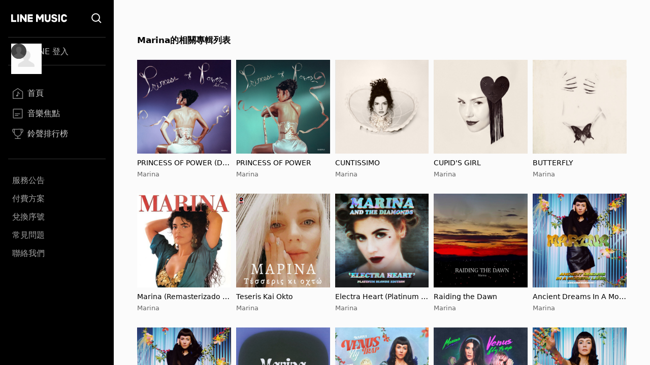

--- FILE ---
content_type: text/html; charset=utf-8
request_url: https://music-tw.line.me/list/related-albums?from=album&refererId=4368&refererName=Marina
body_size: 8909
content:
<!DOCTYPE html><html><head><meta charSet="utf-8"/><meta name="viewport" content="width=device-width"/><title>Marina的相關專輯列表 - LINE MUSIC</title><link rel="icon" type="image/x-icon" href="/favicon.png"/><meta name="title" content="Marina的相關專輯列表 - LINE MUSIC"/><meta property="og:title" content="Marina的相關專輯列表 - LINE MUSIC"/><meta name="description" content="Marina的相關專輯列表 - LINE MUSIC"/><meta property="og:description" content="Marina的相關專輯列表 - LINE MUSIC"/><meta name="keywords" content="Marina的相關專輯列表, PRINCESS OF POWER (DELUXE), PRINCESS OF POWER, CUNTISSIMO, CUPID&#x27;S GIRL, BUTTERFLY, Marina (Remasterizado 2024), Teseris Kai Okto, Electra Heart (Platinum Blonde Edition), Raiding the Dawn, Ancient Dreams In A Modern Land (Deluxe Edition), Happy Loner, I Love You But I Love Me More (feat. Beach Bunny), Venus Fly Trap (Sofi Tukker Remix), Venus Fly Trap (Kito Remix) [feat. Tove Lo], Ancient Dreams In A Modern Land, Venus Fly Trap, Purge The Poison (feat. Pussy Riot), Purge The Poison, Salida de emergencia, Sabor a miel, Man&#x27;s World (Empress Of Remix) [feat. Pabllo Vittar], Man&#x27;s World (MUNA Remix), D2: Neverending Rain, Bathyscaph (feat. Jeremiah Kane), Facts in Files (feat. Outline In Color), Strangelove, No debería quererte (feat. Demarco Flamenco), Tiempo de Caracolas, No debería quererte EP, เหมือนจะดี (Plot Twist), No debería quererte, About Love (From The Netflix Film “To All The Boys: P.S. I Still Love You”), Tus ojos para mi, The Voice Within (Operación Triunfo 2017), Complicidad (Operación Triunfo 2017), Sentir (Operación Triunfo 2017), Froot (10 Year Anniversary Edition), Froot, Happy, How to Be a Heartbreaker Remixes, How to Be a Heartbreaker, Primadonna Remixes, Power &amp; Control (Remix Bundle), Primadonna, Electra Heart (Deluxe), Electra Heart, Primadonna (Acoustic), I Am Not a Robot, Hollywood, Mowgli&#x27;s Road, The Family Jewels, The Crown Jewels EP, Eu Te Amo Você, Tausend Träume, Unverschämt süß, Todas, Marina"/><meta property="og:url" content="https://music-tw.line.me/list/related-albums?from=album&amp;refererId=4368&amp;refererName=Marina"/><link rel="canonical" href="https://music-tw.line.me/list/related-albums?from=album&amp;refererId=4368&amp;refererName=Marina"/><link rel="alternate" href="https://music-tw.line.me/list/related-albums?from=album&amp;refererId=4368&amp;refererName=Marina" media="only screen and (max-width:640px)"/><link rel="alternate" href="https://music-tw.line.me/list/related-albums?from=album&amp;refererId=4368&amp;refererName=Marina" media="handheld"/><meta name="next-head-count" content="13"/><link rel="preload" href="/_next/static/css/db105a7ba7bcb480.css" as="style"/><link rel="stylesheet" href="/_next/static/css/db105a7ba7bcb480.css" data-n-g=""/><noscript data-n-css=""></noscript><script defer="" nomodule="" src="/_next/static/chunks/polyfills-42372ed130431b0a.js"></script><script src="/_next/static/chunks/webpack-7053a816a69cd459.js" defer=""></script><script src="/_next/static/chunks/framework-64ad27b21261a9ce.js" defer=""></script><script src="/_next/static/chunks/main-80a248a7d28c20b2.js" defer=""></script><script src="/_next/static/chunks/pages/_app-881aa6936d0c30dc.js" defer=""></script><script src="/_next/static/chunks/490-376012c099db8577.js" defer=""></script><script src="/_next/static/chunks/pages/list/related-albums-481017969c0342a0.js" defer=""></script><script src="/_next/static/NHuN8dlf5DxFXKAKwp2NG/_buildManifest.js" defer=""></script><script src="/_next/static/NHuN8dlf5DxFXKAKwp2NG/_ssgManifest.js" defer=""></script></head><body class="bg-gray-50"><div id="__next"><div class="relative flex h-screen flex-col overflow-y-auto l:flex-row" id="layout-container"><div class="sticky top-0 z-10 w-auto flex-none bg-black l:bottom-0"><div class="flex"><a class="flex-1" href="/"><div class="mx-5 my-[21px] h-[25px] w-[111px] bg-[url(&#x27;/Logo/WhiteLineMusic.svg&#x27;)] bg-center bg-no-repeat l:mx-[22px] l:mb-[25px] l:mt-[23px]"></div></a><div class="mx-5 my-[21px] size-[25px] bg-[url(&#x27;/Common/WhiteSearch.svg&#x27;)] bg-center bg-no-repeat l:mx-[22px] l:mb-[25px] l:mt-[23px]"></div><div id="menu_button" class="hamburger-menu mb-[22px] mr-5 mt-6 bg-white bg-center bg-no-repeat l:hidden"></div></div><div id="menu" class="flex translate-x-full flex-col overflow-hidden text-gray-500 max-l:fixed max-l:left-0 max-l:top-0 max-l:size-full max-l:overflow-y-auto max-l:bg-black max-l:transition-transform max-l:duration-1000 l:translate-x-0"><div class="my-4 ml-auto mr-3.5 size-9 l:hidden"><button id="menu_close_button" class="btn-close [--c:white]" style="height:36px;--b:2px;--s:5px;--bg:transparent" type="button" data-headlessui-state=""></button></div><div class="mx-4"><div class="border-b border-gray-500/50 l:border-y"><div class="hidden h-[60px] text-xl font-bold leading-[60px] text-white l:flex l:h-[54px] l:py-3 l:text-base l:font-normal l:leading-8 l:text-gray-300"><img alt="Picture of the author" width="30" height="30" decoding="async" data-nimg="1" class="relative mr-3 size-[60px] rounded-full after:absolute after:left-0 after:top-0 after:size-[60px] after:bg-[url(&#x27;/DefaultPic/myInfo.gif&#x27;)] after:bg-cover after:content-[&#x27;&#x27;] l:ml-1.5 l:mr-2.5 l:size-[30px] l:after:content-[url(&#x27;/DefaultPic/profile.svg&#x27;)]" style="color:transparent" src=""/><a class="flex-1" href="https://music-tw.line.me/api/social/v1/sso/login">LINE 登入</a></div></div><div class="border-b border-gray-500/50 py-3 l:py-8"><a id="menu_link_0" href="/"><div class="flex items-center py-3 text-[22px] leading-[26px] opacity-80 hover:opacity-100 l:mt-1.5 l:px-2 l:py-1.5 l:text-base l:leading-5 text-white"><span class="flex items-center before:mr-2 before:inline-block before:size-[26px] before:bg-cover before:content-[&#x27;&#x27;] l:before:size-[22px] before:bg-[url(&quot;/SiderBar/Main.svg&quot;)]"></span>首頁</div></a><a id="menu_link_1" href="/magazine"><div class="flex items-center py-3 text-[22px] leading-[26px] opacity-80 hover:opacity-100 l:mt-1.5 l:px-2 l:py-1.5 l:text-base l:leading-5 text-white"><span class="flex items-center before:mr-2 before:inline-block before:size-[26px] before:bg-cover before:content-[&#x27;&#x27;] l:before:size-[22px] before:bg-[url(&quot;/SiderBar/Magazine.svg&quot;)]"></span>音樂焦點</div></a><a id="menu_link_2" href="/chart"><div class="flex items-center py-3 text-[22px] leading-[26px] opacity-80 hover:opacity-100 l:mt-1.5 l:px-2 l:py-1.5 l:text-base l:leading-5 text-white"><span class="flex items-center before:mr-2 before:inline-block before:size-[26px] before:bg-cover before:content-[&#x27;&#x27;] l:before:size-[22px] before:bg-[url(&quot;/SiderBar/Chart.svg&quot;)]"></span>鈴聲排行榜</div></a></div><div class="pt-6"><a href="https://music-tw.line.me/announcement"><div class="py-3 text-lg leading-5 text-white/80 opacity-80 hover:opacity-100 l:p-2 l:text-base l:leading-5">服務公告</div></a><a href="https://music-tw.line.me/shop"><div class="py-3 text-lg leading-5 text-white/80 opacity-80 hover:opacity-100 l:p-2 l:text-base l:leading-5">付費方案</div></a><a href="https://music-tw.line.me/redeem_page"><div class="py-3 text-lg leading-5 text-white/80 opacity-80 hover:opacity-100 l:p-2 l:text-base l:leading-5">兌換序號</div></a><a href="https://help2.line.me/LINEMusicTW/web/sp?lang=zh-Hant"><div class="py-3 text-lg leading-5 text-white/80 opacity-80 hover:opacity-100 l:p-2 l:text-base l:leading-5">常見問題</div></a><a href="https://contact-cc.line.me/zh-hant/"><div class="py-3 text-lg leading-5 text-white/80 opacity-80 hover:opacity-100 l:p-2 l:text-base l:leading-5">聯絡我們</div></a><a href="https://music-tw.line.me/api/social/v1/sso/login" class="l:hidden"><div class="py-3 text-lg leading-5 text-white/80 opacity-80 hover:opacity-100 l:p-2 l:text-base l:leading-5">LINE登入</div></a></div></div></div></div><div class="flex min-w-0 flex-1 flex-col"><div class="mx-5 mb-[25px] flex-[0_1_100%] py-[30px] md:mx-[43px] md:py-[50px] md:pb-[71px] 3xl:mx-auto 3xl:w-[964px] 3xl:py-[50px] 3xl:pb-[86px]"><h2 class="ellipsis-one-line mb-[10px] pr-0 text-left text-[19px] font-bold leading-[26px] md:pr-[196px] xl:pr-[298px] xl:text-[17px] xl:leading-[58px]">Marina的相關專輯列表</h2><div class="grid grid-cols-2 gap-[10px] md:grid-cols-3 md:gap-y-[30px] xl:grid-cols-4 3xl:grid-cols-5"><div class="flex flex-col"><a href="/album/7795044"><img alt="PRINCESS OF POWER (DELUXE)" loading="lazy" width="200" height="200" decoding="async" data-nimg="1" class="picture size-full aspect-square" style="color:transparent;--after-bg-image:url(/DefaultPic/album.png)" src="https://lineimg.omusic.com.tw/img/album/7795044.jpg?v=20251025050432"/></a><div class="text-left"><a class="ellipsis-one-line mt-[10px] max-h-5 text-[17px] leading-5 text-black md:max-h-[34px] md:text-sm md:leading-[17px] md:[--webkit-line-clamp:2]" href="/album/7795044">PRINCESS OF POWER (DELUXE)</a><a class="ellipsis-one-line max-h-5 pt-0 text-[15px] leading-5 text-gray-500 md:max-h-[34px] md:pt-[5px] md:text-[13px] md:leading-[17px] md:[--webkit-line-clamp:2]" href="/artist/4368">Marina</a></div></div><div class="flex flex-col"><a href="/album/7714131"><img alt="PRINCESS OF POWER" loading="lazy" width="200" height="200" decoding="async" data-nimg="1" class="picture size-full aspect-square" style="color:transparent;--after-bg-image:url(/DefaultPic/album.png)" src="https://lineimg.omusic.com.tw/img/album/7714131.jpg?v=20251018012935"/></a><div class="text-left"><a class="ellipsis-one-line mt-[10px] max-h-5 text-[17px] leading-5 text-black md:max-h-[34px] md:text-sm md:leading-[17px] md:[--webkit-line-clamp:2]" href="/album/7714131">PRINCESS OF POWER</a><a class="ellipsis-one-line max-h-5 pt-0 text-[15px] leading-5 text-gray-500 md:max-h-[34px] md:pt-[5px] md:text-[13px] md:leading-[17px] md:[--webkit-line-clamp:2]" href="/artist/4368">Marina</a></div></div><div class="flex flex-col"><a href="/album/7675387"><img alt="CUNTISSIMO" loading="lazy" width="200" height="200" decoding="async" data-nimg="1" class="picture size-full aspect-square" style="color:transparent;--after-bg-image:url(/DefaultPic/album.png)" src="https://lineimg.omusic.com.tw/img/album/7675387.jpg?v=20251018012704"/></a><div class="text-left"><a class="ellipsis-one-line mt-[10px] max-h-5 text-[17px] leading-5 text-black md:max-h-[34px] md:text-sm md:leading-[17px] md:[--webkit-line-clamp:2]" href="/album/7675387">CUNTISSIMO</a><a class="ellipsis-one-line max-h-5 pt-0 text-[15px] leading-5 text-gray-500 md:max-h-[34px] md:pt-[5px] md:text-[13px] md:leading-[17px] md:[--webkit-line-clamp:2]" href="/artist/4368">Marina</a></div></div><div class="flex flex-col"><a href="/album/7656138"><img alt="CUPID&#x27;S GIRL" loading="lazy" width="200" height="200" decoding="async" data-nimg="1" class="picture size-full aspect-square" style="color:transparent;--after-bg-image:url(/DefaultPic/album.png)" src="https://lineimg.omusic.com.tw/img/album/7656138.jpg?v=20251018012613"/></a><div class="text-left"><a class="ellipsis-one-line mt-[10px] max-h-5 text-[17px] leading-5 text-black md:max-h-[34px] md:text-sm md:leading-[17px] md:[--webkit-line-clamp:2]" href="/album/7656138">CUPID&#x27;S GIRL</a><a class="ellipsis-one-line max-h-5 pt-0 text-[15px] leading-5 text-gray-500 md:max-h-[34px] md:pt-[5px] md:text-[13px] md:leading-[17px] md:[--webkit-line-clamp:2]" href="/artist/4368">Marina</a></div></div><div class="flex flex-col"><a href="/album/7623863"><img alt="BUTTERFLY" loading="lazy" width="200" height="200" decoding="async" data-nimg="1" class="picture size-full aspect-square" style="color:transparent;--after-bg-image:url(/DefaultPic/album.png)" src="https://lineimg.omusic.com.tw/img/album/7623863.jpg?v=20251018012629"/></a><div class="text-left"><a class="ellipsis-one-line mt-[10px] max-h-5 text-[17px] leading-5 text-black md:max-h-[34px] md:text-sm md:leading-[17px] md:[--webkit-line-clamp:2]" href="/album/7623863">BUTTERFLY</a><a class="ellipsis-one-line max-h-5 pt-0 text-[15px] leading-5 text-gray-500 md:max-h-[34px] md:pt-[5px] md:text-[13px] md:leading-[17px] md:[--webkit-line-clamp:2]" href="/artist/4368">Marina</a></div></div><div class="flex flex-col"><a href="/album/7445413"><img alt="Marina (Remasterizado 2024)" loading="lazy" width="200" height="200" decoding="async" data-nimg="1" class="picture size-full aspect-square" style="color:transparent;--after-bg-image:url(/DefaultPic/album.png)" src="https://lineimg.omusic.com.tw/img/album/7445413.jpg?v=20240429132158"/></a><div class="text-left"><a class="ellipsis-one-line mt-[10px] max-h-5 text-[17px] leading-5 text-black md:max-h-[34px] md:text-sm md:leading-[17px] md:[--webkit-line-clamp:2]" href="/album/7445413">Marina (Remasterizado 2024)</a><a class="ellipsis-one-line max-h-5 pt-0 text-[15px] leading-5 text-gray-500 md:max-h-[34px] md:pt-[5px] md:text-[13px] md:leading-[17px] md:[--webkit-line-clamp:2]" href="/artist/4368">Marina</a></div></div><div class="flex flex-col"><a href="/album/7051708"><img alt="Teseris Kai Okto" loading="lazy" width="200" height="200" decoding="async" data-nimg="1" class="picture size-full aspect-square" style="color:transparent;--after-bg-image:url(/DefaultPic/album.png)" src="https://lineimg.omusic.com.tw/img/album/7051708.jpg?v=20230210175802"/></a><div class="text-left"><a class="ellipsis-one-line mt-[10px] max-h-5 text-[17px] leading-5 text-black md:max-h-[34px] md:text-sm md:leading-[17px] md:[--webkit-line-clamp:2]" href="/album/7051708">Teseris Kai Okto</a><a class="ellipsis-one-line max-h-5 pt-0 text-[15px] leading-5 text-gray-500 md:max-h-[34px] md:pt-[5px] md:text-[13px] md:leading-[17px] md:[--webkit-line-clamp:2]" href="/artist/4368">Marina</a></div></div><div class="flex flex-col"><a href="/album/5702469"><img alt="Electra Heart (Platinum Blonde Edition)" loading="lazy" width="200" height="200" decoding="async" data-nimg="1" class="picture size-full aspect-square" style="color:transparent;--after-bg-image:url(/DefaultPic/album.png)" src="https://lineimg.omusic.com.tw/img/album/5702469.jpg?v=20220429043048"/></a><div class="text-left"><a class="ellipsis-one-line mt-[10px] max-h-5 text-[17px] leading-5 text-black md:max-h-[34px] md:text-sm md:leading-[17px] md:[--webkit-line-clamp:2]" href="/album/5702469">Electra Heart (Platinum Blonde Edition)</a><a class="ellipsis-one-line max-h-5 pt-0 text-[15px] leading-5 text-gray-500 md:max-h-[34px] md:pt-[5px] md:text-[13px] md:leading-[17px] md:[--webkit-line-clamp:2]" href="/artist/4368">Marina</a></div></div><div class="flex flex-col"><a href="/album/7558797"><img alt="Raiding the Dawn" loading="lazy" width="200" height="200" decoding="async" data-nimg="1" class="picture size-full aspect-square" style="color:transparent;--after-bg-image:url(/DefaultPic/album.png)" src="https://lineimg.omusic.com.tw/img/album/7558797.jpg?v=20241019105013"/></a><div class="text-left"><a class="ellipsis-one-line mt-[10px] max-h-5 text-[17px] leading-5 text-black md:max-h-[34px] md:text-sm md:leading-[17px] md:[--webkit-line-clamp:2]" href="/album/7558797">Raiding the Dawn</a><a class="ellipsis-one-line max-h-5 pt-0 text-[15px] leading-5 text-gray-500 md:max-h-[34px] md:pt-[5px] md:text-[13px] md:leading-[17px] md:[--webkit-line-clamp:2]" href="/artist/4368">Marina</a></div></div><div class="flex flex-col"><a href="/album/5284539"><img alt="Ancient Dreams In A Modern Land (Deluxe Edition)" loading="lazy" width="200" height="200" decoding="async" data-nimg="1" class="picture size-full aspect-square" style="color:transparent;--after-bg-image:url(/DefaultPic/album.png)" src="https://lineimg.omusic.com.tw/img/album/5284539.jpg?v=20220129113139"/></a><div class="text-left"><a class="ellipsis-one-line mt-[10px] max-h-5 text-[17px] leading-5 text-black md:max-h-[34px] md:text-sm md:leading-[17px] md:[--webkit-line-clamp:2]" href="/album/5284539">Ancient Dreams In A Modern Land (Deluxe Edition)</a><a class="ellipsis-one-line max-h-5 pt-0 text-[15px] leading-5 text-gray-500 md:max-h-[34px] md:pt-[5px] md:text-[13px] md:leading-[17px] md:[--webkit-line-clamp:2]" href="/artist/4368">Marina</a></div></div><div class="flex flex-col"><a href="/album/5174970"><img alt="Happy Loner" loading="lazy" width="200" height="200" decoding="async" data-nimg="1" class="picture size-full aspect-square" style="color:transparent;--after-bg-image:url(/DefaultPic/album.png)" src="https://lineimg.omusic.com.tw/img/album/5174970.jpg?v=20220105133049"/></a><div class="text-left"><a class="ellipsis-one-line mt-[10px] max-h-5 text-[17px] leading-5 text-black md:max-h-[34px] md:text-sm md:leading-[17px] md:[--webkit-line-clamp:2]" href="/album/5174970">Happy Loner</a><a class="ellipsis-one-line max-h-5 pt-0 text-[15px] leading-5 text-gray-500 md:max-h-[34px] md:pt-[5px] md:text-[13px] md:leading-[17px] md:[--webkit-line-clamp:2]" href="/artist/4368">Marina</a></div></div><div class="flex flex-col"><a href="/album/5023208"><img alt="I Love You But I Love Me More (feat. Beach Bunny)" loading="lazy" width="200" height="200" decoding="async" data-nimg="1" class="picture size-full aspect-square" style="color:transparent;--after-bg-image:url(/DefaultPic/album.png)" src="https://lineimg.omusic.com.tw/img/album/5023208.jpg?v=20211017154031"/></a><div class="text-left"><a class="ellipsis-one-line mt-[10px] max-h-5 text-[17px] leading-5 text-black md:max-h-[34px] md:text-sm md:leading-[17px] md:[--webkit-line-clamp:2]" href="/album/5023208">I Love You But I Love Me More (feat. Beach Bunny)</a><a class="ellipsis-one-line max-h-5 pt-0 text-[15px] leading-5 text-gray-500 md:max-h-[34px] md:pt-[5px] md:text-[13px] md:leading-[17px] md:[--webkit-line-clamp:2]" href="/artist/4368">Marina</a></div></div><div class="flex flex-col"><a href="/album/4680932"><img alt="Venus Fly Trap (Sofi Tukker Remix)" loading="lazy" width="200" height="200" decoding="async" data-nimg="1" class="picture size-full aspect-square" style="color:transparent;--after-bg-image:url(/DefaultPic/album.png)" src="https://lineimg.omusic.com.tw/img/album/4680932.jpg?v=20210804051015"/></a><div class="text-left"><a class="ellipsis-one-line mt-[10px] max-h-5 text-[17px] leading-5 text-black md:max-h-[34px] md:text-sm md:leading-[17px] md:[--webkit-line-clamp:2]" href="/album/4680932">Venus Fly Trap (Sofi Tukker Remix)</a><a class="ellipsis-one-line max-h-5 pt-0 text-[15px] leading-5 text-gray-500 md:max-h-[34px] md:pt-[5px] md:text-[13px] md:leading-[17px] md:[--webkit-line-clamp:2]" href="/artist/4368">Marina</a></div></div><div class="flex flex-col"><a href="/album/4573117"><img alt="Venus Fly Trap (Kito Remix) [feat. Tove Lo]" loading="lazy" width="200" height="200" decoding="async" data-nimg="1" class="picture size-full aspect-square" style="color:transparent;--after-bg-image:url(/DefaultPic/album.png)" src="https://lineimg.omusic.com.tw/img/album/4573117.jpg?v=20210713230010"/></a><div class="text-left"><a class="ellipsis-one-line mt-[10px] max-h-5 text-[17px] leading-5 text-black md:max-h-[34px] md:text-sm md:leading-[17px] md:[--webkit-line-clamp:2]" href="/album/4573117">Venus Fly Trap (Kito Remix) [feat. Tove Lo]</a><a class="ellipsis-one-line max-h-5 pt-0 text-[15px] leading-5 text-gray-500 md:max-h-[34px] md:pt-[5px] md:text-[13px] md:leading-[17px] md:[--webkit-line-clamp:2]" href="/artist/4368">Marina</a></div></div><div class="flex flex-col"><a href="/album/4374380"><img alt="Ancient Dreams In A Modern Land" loading="lazy" width="200" height="200" decoding="async" data-nimg="1" class="picture size-full aspect-square" style="color:transparent;--after-bg-image:url(/DefaultPic/album.png)" src="https://lineimg.omusic.com.tw/img/album/4374380.jpg?v=20211216123132"/></a><div class="text-left"><a class="ellipsis-one-line mt-[10px] max-h-5 text-[17px] leading-5 text-black md:max-h-[34px] md:text-sm md:leading-[17px] md:[--webkit-line-clamp:2]" href="/album/4374380">Ancient Dreams In A Modern Land</a><a class="ellipsis-one-line max-h-5 pt-0 text-[15px] leading-5 text-gray-500 md:max-h-[34px] md:pt-[5px] md:text-[13px] md:leading-[17px] md:[--webkit-line-clamp:2]" href="/artist/4368">Marina</a></div></div><div class="flex flex-col"><a href="/album/4374377"><img alt="Venus Fly Trap" loading="lazy" width="200" height="200" decoding="async" data-nimg="1" class="picture size-full aspect-square" style="color:transparent;--after-bg-image:url(/DefaultPic/album.png)" src="https://lineimg.omusic.com.tw/img/album/4374377.jpg?v=20210610080048"/></a><div class="text-left"><a class="ellipsis-one-line mt-[10px] max-h-5 text-[17px] leading-5 text-black md:max-h-[34px] md:text-sm md:leading-[17px] md:[--webkit-line-clamp:2]" href="/album/4374377">Venus Fly Trap</a><a class="ellipsis-one-line max-h-5 pt-0 text-[15px] leading-5 text-gray-500 md:max-h-[34px] md:pt-[5px] md:text-[13px] md:leading-[17px] md:[--webkit-line-clamp:2]" href="/artist/4368">Marina</a></div></div><div class="flex flex-col"><a href="/album/4289635"><img alt="Ancient Dreams In A Modern Land" loading="lazy" width="200" height="200" decoding="async" data-nimg="1" class="picture size-full aspect-square" style="color:transparent;--after-bg-image:url(/DefaultPic/album.png)" src="https://lineimg.omusic.com.tw/img/album/4289635.jpg?v=20210528063515"/></a><div class="text-left"><a class="ellipsis-one-line mt-[10px] max-h-5 text-[17px] leading-5 text-black md:max-h-[34px] md:text-sm md:leading-[17px] md:[--webkit-line-clamp:2]" href="/album/4289635">Ancient Dreams In A Modern Land</a><a class="ellipsis-one-line max-h-5 pt-0 text-[15px] leading-5 text-gray-500 md:max-h-[34px] md:pt-[5px] md:text-[13px] md:leading-[17px] md:[--webkit-line-clamp:2]" href="/artist/4368">Marina</a></div></div><div class="flex flex-col"><a href="/album/4219142"><img alt="Purge The Poison (feat. Pussy Riot)" loading="lazy" width="200" height="200" decoding="async" data-nimg="1" class="picture size-full aspect-square" style="color:transparent;--after-bg-image:url(/DefaultPic/album.png)" src="https://lineimg.omusic.com.tw/img/album/4219142.jpg?v=20210512214740"/></a><div class="text-left"><a class="ellipsis-one-line mt-[10px] max-h-5 text-[17px] leading-5 text-black md:max-h-[34px] md:text-sm md:leading-[17px] md:[--webkit-line-clamp:2]" href="/album/4219142">Purge The Poison (feat. Pussy Riot)</a><a class="ellipsis-one-line max-h-5 pt-0 text-[15px] leading-5 text-gray-500 md:max-h-[34px] md:pt-[5px] md:text-[13px] md:leading-[17px] md:[--webkit-line-clamp:2]" href="/artist/4368">Marina</a></div></div><div class="flex flex-col"><a href="/album/4134468"><img alt="Purge The Poison" loading="lazy" width="200" height="200" decoding="async" data-nimg="1" class="picture size-full aspect-square" style="color:transparent;--after-bg-image:url(/DefaultPic/album.png)" src="https://lineimg.omusic.com.tw/img/album/4134468.jpg?v=20210528064115"/></a><div class="text-left"><a class="ellipsis-one-line mt-[10px] max-h-5 text-[17px] leading-5 text-black md:max-h-[34px] md:text-sm md:leading-[17px] md:[--webkit-line-clamp:2]" href="/album/4134468">Purge The Poison</a><a class="ellipsis-one-line max-h-5 pt-0 text-[15px] leading-5 text-gray-500 md:max-h-[34px] md:pt-[5px] md:text-[13px] md:leading-[17px] md:[--webkit-line-clamp:2]" href="/artist/4368">Marina</a></div></div><div class="flex flex-col"><a href="/album/4106080"><img alt="Salida de emergencia" loading="lazy" width="200" height="200" decoding="async" data-nimg="1" class="picture size-full aspect-square" style="color:transparent;--after-bg-image:url(/DefaultPic/album.png)" src="https://lineimg.omusic.com.tw/img/album/4106080.jpg?v=20210408194006"/></a><div class="text-left"><a class="ellipsis-one-line mt-[10px] max-h-5 text-[17px] leading-5 text-black md:max-h-[34px] md:text-sm md:leading-[17px] md:[--webkit-line-clamp:2]" href="/album/4106080">Salida de emergencia</a><a class="ellipsis-one-line max-h-5 pt-0 text-[15px] leading-5 text-gray-500 md:max-h-[34px] md:pt-[5px] md:text-[13px] md:leading-[17px] md:[--webkit-line-clamp:2]" href="/artist/4368">Marina</a></div></div><div class="flex flex-col"><a href="/album/3897569"><img alt="Sabor a miel" loading="lazy" width="200" height="200" decoding="async" data-nimg="1" class="picture size-full aspect-square" style="color:transparent;--after-bg-image:url(/DefaultPic/album.png)" src="https://lineimg.omusic.com.tw/img/album/3897569.jpg?v=20210218062118"/></a><div class="text-left"><a class="ellipsis-one-line mt-[10px] max-h-5 text-[17px] leading-5 text-black md:max-h-[34px] md:text-sm md:leading-[17px] md:[--webkit-line-clamp:2]" href="/album/3897569">Sabor a miel</a><a class="ellipsis-one-line max-h-5 pt-0 text-[15px] leading-5 text-gray-500 md:max-h-[34px] md:pt-[5px] md:text-[13px] md:leading-[17px] md:[--webkit-line-clamp:2]" href="/artist/4368">Marina</a></div></div><div class="flex flex-col"><a href="/album/3844977"><img alt="Man&#x27;s World (Empress Of Remix) [feat. Pabllo Vittar]" loading="lazy" width="200" height="200" decoding="async" data-nimg="1" class="picture size-full aspect-square" style="color:transparent;--after-bg-image:url(/DefaultPic/album.png)" src="https://lineimg.omusic.com.tw/img/album/3844977.jpg?v=20210203170013"/></a><div class="text-left"><a class="ellipsis-one-line mt-[10px] max-h-5 text-[17px] leading-5 text-black md:max-h-[34px] md:text-sm md:leading-[17px] md:[--webkit-line-clamp:2]" href="/album/3844977">Man&#x27;s World (Empress Of Remix) [feat. Pabllo Vittar]</a><a class="ellipsis-one-line max-h-5 pt-0 text-[15px] leading-5 text-gray-500 md:max-h-[34px] md:pt-[5px] md:text-[13px] md:leading-[17px] md:[--webkit-line-clamp:2]" href="/artist/4368">Marina</a></div></div><div class="flex flex-col"><a href="/album/3677396"><img alt="Man&#x27;s World (MUNA Remix)" loading="lazy" width="200" height="200" decoding="async" data-nimg="1" class="picture size-full aspect-square" style="color:transparent;--after-bg-image:url(/DefaultPic/album.png)" src="https://lineimg.omusic.com.tw/img/album/3677396.jpg?v=20210103154127"/></a><div class="text-left"><a class="ellipsis-one-line mt-[10px] max-h-5 text-[17px] leading-5 text-black md:max-h-[34px] md:text-sm md:leading-[17px] md:[--webkit-line-clamp:2]" href="/album/3677396">Man&#x27;s World (MUNA Remix)</a><a class="ellipsis-one-line max-h-5 pt-0 text-[15px] leading-5 text-gray-500 md:max-h-[34px] md:pt-[5px] md:text-[13px] md:leading-[17px] md:[--webkit-line-clamp:2]" href="/artist/4368">Marina</a></div></div><div class="flex flex-col"><a href="/album/5591926"><img alt="D2: Neverending Rain" loading="lazy" width="200" height="200" decoding="async" data-nimg="1" class="picture size-full aspect-square" style="color:transparent;--after-bg-image:url(/DefaultPic/album.png)" src="https://lineimg.omusic.com.tw/img/album/5591926.jpg?v=20220324053602"/></a><div class="text-left"><a class="ellipsis-one-line mt-[10px] max-h-5 text-[17px] leading-5 text-black md:max-h-[34px] md:text-sm md:leading-[17px] md:[--webkit-line-clamp:2]" href="/album/5591926">D2: Neverending Rain</a><a class="ellipsis-one-line max-h-5 pt-0 text-[15px] leading-5 text-gray-500 md:max-h-[34px] md:pt-[5px] md:text-[13px] md:leading-[17px] md:[--webkit-line-clamp:2]" href="/artist/4368">Marina</a></div></div><div class="flex flex-col"><a href="/album/3095659"><img alt="Bathyscaph (feat. Jeremiah Kane)" loading="lazy" width="200" height="200" decoding="async" data-nimg="1" class="picture size-full aspect-square" style="color:transparent;--after-bg-image:url(/DefaultPic/album.png)" src="https://lineimg.omusic.com.tw/img/album/3095659.jpg?v=20201024011012"/></a><div class="text-left"><a class="ellipsis-one-line mt-[10px] max-h-5 text-[17px] leading-5 text-black md:max-h-[34px] md:text-sm md:leading-[17px] md:[--webkit-line-clamp:2]" href="/album/3095659">Bathyscaph (feat. Jeremiah Kane)</a><a class="ellipsis-one-line max-h-5 pt-0 text-[15px] leading-5 text-gray-500 md:max-h-[34px] md:pt-[5px] md:text-[13px] md:leading-[17px] md:[--webkit-line-clamp:2]" href="/artist/4368">Marina</a></div></div><div class="flex flex-col"><a href="/album/3313758"><img alt="Facts in Files (feat. Outline In Color)" loading="lazy" width="200" height="200" decoding="async" data-nimg="1" class="picture size-full aspect-square" style="color:transparent;--after-bg-image:url(/DefaultPic/album.png)" src="https://lineimg.omusic.com.tw/img/album/3313758.jpg?v=20201120102108"/></a><div class="text-left"><a class="ellipsis-one-line mt-[10px] max-h-5 text-[17px] leading-5 text-black md:max-h-[34px] md:text-sm md:leading-[17px] md:[--webkit-line-clamp:2]" href="/album/3313758">Facts in Files (feat. Outline In Color)</a><a class="ellipsis-one-line max-h-5 pt-0 text-[15px] leading-5 text-gray-500 md:max-h-[34px] md:pt-[5px] md:text-[13px] md:leading-[17px] md:[--webkit-line-clamp:2]" href="/artist/4368">Marina</a></div></div><div class="flex flex-col"><a href="/album/2526319"><img alt="Strangelove" loading="lazy" width="200" height="200" decoding="async" data-nimg="1" class="picture size-full aspect-square" style="color:transparent;--after-bg-image:url(/DefaultPic/album.png)" src="https://lineimg.omusic.com.tw/img/album/2526319.jpg?v=20200710132638"/></a><div class="text-left"><a class="ellipsis-one-line mt-[10px] max-h-5 text-[17px] leading-5 text-black md:max-h-[34px] md:text-sm md:leading-[17px] md:[--webkit-line-clamp:2]" href="/album/2526319">Strangelove</a><a class="ellipsis-one-line max-h-5 pt-0 text-[15px] leading-5 text-gray-500 md:max-h-[34px] md:pt-[5px] md:text-[13px] md:leading-[17px] md:[--webkit-line-clamp:2]" href="/artist/4368">Marina</a></div></div><div class="flex flex-col"><a href="/album/2467498"><img alt="No debería quererte (feat. Demarco Flamenco)" loading="lazy" width="200" height="200" decoding="async" data-nimg="1" class="picture size-full aspect-square" style="color:transparent;--after-bg-image:url(/DefaultPic/album.png)" src="https://lineimg.omusic.com.tw/img/album/2467498.jpg?v=20200701085301"/></a><div class="text-left"><a class="ellipsis-one-line mt-[10px] max-h-5 text-[17px] leading-5 text-black md:max-h-[34px] md:text-sm md:leading-[17px] md:[--webkit-line-clamp:2]" href="/album/2467498">No debería quererte (feat. Demarco Flamenco)</a><a class="ellipsis-one-line max-h-5 pt-0 text-[15px] leading-5 text-gray-500 md:max-h-[34px] md:pt-[5px] md:text-[13px] md:leading-[17px] md:[--webkit-line-clamp:2]" href="/artist/4368">Marina</a></div></div><div class="flex flex-col"><a href="/album/7619694"><img alt="Tiempo de Caracolas" loading="lazy" width="200" height="200" decoding="async" data-nimg="1" class="picture size-full aspect-square" style="color:transparent;--after-bg-image:url(/DefaultPic/album.png)" src="https://lineimg.omusic.com.tw/img/album/7619694.jpg?v=20250211203559"/></a><div class="text-left"><a class="ellipsis-one-line mt-[10px] max-h-5 text-[17px] leading-5 text-black md:max-h-[34px] md:text-sm md:leading-[17px] md:[--webkit-line-clamp:2]" href="/album/7619694">Tiempo de Caracolas</a><a class="ellipsis-one-line max-h-5 pt-0 text-[15px] leading-5 text-gray-500 md:max-h-[34px] md:pt-[5px] md:text-[13px] md:leading-[17px] md:[--webkit-line-clamp:2]" href="/artist/4368">Marina</a></div></div><div class="flex flex-col"><a href="/album/2202195"><img alt="No debería quererte EP" loading="lazy" width="200" height="200" decoding="async" data-nimg="1" class="picture size-full aspect-square" style="color:transparent;--after-bg-image:url(/DefaultPic/album.png)" src="https://lineimg.omusic.com.tw/img/album/2202195.jpg?v=20230227195523"/></a><div class="text-left"><a class="ellipsis-one-line mt-[10px] max-h-5 text-[17px] leading-5 text-black md:max-h-[34px] md:text-sm md:leading-[17px] md:[--webkit-line-clamp:2]" href="/album/2202195">No debería quererte EP</a><a class="ellipsis-one-line max-h-5 pt-0 text-[15px] leading-5 text-gray-500 md:max-h-[34px] md:pt-[5px] md:text-[13px] md:leading-[17px] md:[--webkit-line-clamp:2]" href="/artist/4368">Marina</a></div></div><div class="flex flex-col"><a href="/album/2168572"><img alt="เหมือนจะดี (Plot Twist)" loading="lazy" width="200" height="200" decoding="async" data-nimg="1" class="picture size-full aspect-square" style="color:transparent;--after-bg-image:url(/DefaultPic/album.png)" src="https://lineimg.omusic.com.tw/img/album/2168572.jpg?v=20240816135303"/></a><div class="text-left"><a class="ellipsis-one-line mt-[10px] max-h-5 text-[17px] leading-5 text-black md:max-h-[34px] md:text-sm md:leading-[17px] md:[--webkit-line-clamp:2]" href="/album/2168572">เหมือนจะดี (Plot Twist)</a><a class="ellipsis-one-line max-h-5 pt-0 text-[15px] leading-5 text-gray-500 md:max-h-[34px] md:pt-[5px] md:text-[13px] md:leading-[17px] md:[--webkit-line-clamp:2]" href="/artist/4368">Marina</a></div></div><div class="flex flex-col"><a href="/album/2144473"><img alt="No debería quererte" loading="lazy" width="200" height="200" decoding="async" data-nimg="1" class="picture size-full aspect-square" style="color:transparent;--after-bg-image:url(/DefaultPic/album.png)" src="https://lineimg.omusic.com.tw/img/album/2144473.jpg?v=20200422092026"/></a><div class="text-left"><a class="ellipsis-one-line mt-[10px] max-h-5 text-[17px] leading-5 text-black md:max-h-[34px] md:text-sm md:leading-[17px] md:[--webkit-line-clamp:2]" href="/album/2144473">No debería quererte</a><a class="ellipsis-one-line max-h-5 pt-0 text-[15px] leading-5 text-gray-500 md:max-h-[34px] md:pt-[5px] md:text-[13px] md:leading-[17px] md:[--webkit-line-clamp:2]" href="/artist/4368">Marina</a></div></div><div class="flex flex-col"><a href="/album/1972597"><img alt="About Love (From The Netflix Film “To All The Boys: P.S. I Still Love You”)" loading="lazy" width="200" height="200" decoding="async" data-nimg="1" class="picture size-full aspect-square" style="color:transparent;--after-bg-image:url(/DefaultPic/album.png)" src="https://lineimg.omusic.com.tw/img/album/1972597.jpg?v=20240601191050"/></a><div class="text-left"><a class="ellipsis-one-line mt-[10px] max-h-5 text-[17px] leading-5 text-black md:max-h-[34px] md:text-sm md:leading-[17px] md:[--webkit-line-clamp:2]" href="/album/1972597">About Love (From The Netflix Film “To All The Boys: P.S. I Still Love You”)</a><a class="ellipsis-one-line max-h-5 pt-0 text-[15px] leading-5 text-gray-500 md:max-h-[34px] md:pt-[5px] md:text-[13px] md:leading-[17px] md:[--webkit-line-clamp:2]" href="/artist/4368">Marina</a></div></div><div class="flex flex-col"><a href="/album/1807536"><img alt="Tus ojos para mi" loading="lazy" width="200" height="200" decoding="async" data-nimg="1" class="picture size-full aspect-square" style="color:transparent;--after-bg-image:url(/DefaultPic/album.png)" src="https://lineimg.omusic.com.tw/img/album/1807536.jpg?v=20200409213429"/></a><div class="text-left"><a class="ellipsis-one-line mt-[10px] max-h-5 text-[17px] leading-5 text-black md:max-h-[34px] md:text-sm md:leading-[17px] md:[--webkit-line-clamp:2]" href="/album/1807536">Tus ojos para mi</a><a class="ellipsis-one-line max-h-5 pt-0 text-[15px] leading-5 text-gray-500 md:max-h-[34px] md:pt-[5px] md:text-[13px] md:leading-[17px] md:[--webkit-line-clamp:2]" href="/artist/4368">Marina</a></div></div><div class="flex flex-col"><a href="/album/1389836"><img alt="The Voice Within (Operación Triunfo 2017)" loading="lazy" width="200" height="200" decoding="async" data-nimg="1" class="picture size-full aspect-square" style="color:transparent;--after-bg-image:url(/DefaultPic/album.png)" src="https://lineimg.omusic.com.tw/img/album/1389836.jpg?v=20200328233653"/></a><div class="text-left"><a class="ellipsis-one-line mt-[10px] max-h-5 text-[17px] leading-5 text-black md:max-h-[34px] md:text-sm md:leading-[17px] md:[--webkit-line-clamp:2]" href="/album/1389836">The Voice Within (Operación Triunfo 2017)</a><a class="ellipsis-one-line max-h-5 pt-0 text-[15px] leading-5 text-gray-500 md:max-h-[34px] md:pt-[5px] md:text-[13px] md:leading-[17px] md:[--webkit-line-clamp:2]" href="/artist/4368">Marina</a></div></div><div class="flex flex-col"><a href="/album/1384648"><img alt="Complicidad (Operación Triunfo 2017)" loading="lazy" width="200" height="200" decoding="async" data-nimg="1" class="picture size-full aspect-square" style="color:transparent;--after-bg-image:url(/DefaultPic/album.png)" src="https://lineimg.omusic.com.tw/img/album/1384648.jpg?v=20240831013501"/></a><div class="text-left"><a class="ellipsis-one-line mt-[10px] max-h-5 text-[17px] leading-5 text-black md:max-h-[34px] md:text-sm md:leading-[17px] md:[--webkit-line-clamp:2]" href="/album/1384648">Complicidad (Operación Triunfo 2017)</a><a class="ellipsis-one-line max-h-5 pt-0 text-[15px] leading-5 text-gray-500 md:max-h-[34px] md:pt-[5px] md:text-[13px] md:leading-[17px] md:[--webkit-line-clamp:2]" href="/artist/4368">Marina</a></div></div><div class="flex flex-col"><a href="/album/1382593"><img alt="Sentir (Operación Triunfo 2017)" loading="lazy" width="200" height="200" decoding="async" data-nimg="1" class="picture size-full aspect-square" style="color:transparent;--after-bg-image:url(/DefaultPic/album.png)" src="https://lineimg.omusic.com.tw/img/album/1382593.jpg?v=20201125233630"/></a><div class="text-left"><a class="ellipsis-one-line mt-[10px] max-h-5 text-[17px] leading-5 text-black md:max-h-[34px] md:text-sm md:leading-[17px] md:[--webkit-line-clamp:2]" href="/album/1382593">Sentir (Operación Triunfo 2017)</a><a class="ellipsis-one-line max-h-5 pt-0 text-[15px] leading-5 text-gray-500 md:max-h-[34px] md:pt-[5px] md:text-[13px] md:leading-[17px] md:[--webkit-line-clamp:2]" href="/artist/4368">Marina</a></div></div><div class="flex flex-col"><a href="/album/7740426"><img alt="Froot (10 Year Anniversary Edition)" loading="lazy" width="200" height="200" decoding="async" data-nimg="1" class="picture size-full aspect-square" style="color:transparent;--after-bg-image:url(/DefaultPic/album.png)" src="https://lineimg.omusic.com.tw/img/album/7740426.jpg?v=20250929214440"/></a><div class="text-left"><a class="ellipsis-one-line mt-[10px] max-h-5 text-[17px] leading-5 text-black md:max-h-[34px] md:text-sm md:leading-[17px] md:[--webkit-line-clamp:2]" href="/album/7740426">Froot (10 Year Anniversary Edition)</a><a class="ellipsis-one-line max-h-5 pt-0 text-[15px] leading-5 text-gray-500 md:max-h-[34px] md:pt-[5px] md:text-[13px] md:leading-[17px] md:[--webkit-line-clamp:2]" href="/artist/4368">Marina</a></div></div><div class="flex flex-col"><a href="/album/7803749"><img alt="Froot" loading="lazy" width="200" height="200" decoding="async" data-nimg="1" class="picture size-full aspect-square" style="color:transparent;--after-bg-image:url(/DefaultPic/album.png)" src="https://lineimg.omusic.com.tw/img/album/7803749.jpg?v=20251101030952"/></a><div class="text-left"><a class="ellipsis-one-line mt-[10px] max-h-5 text-[17px] leading-5 text-black md:max-h-[34px] md:text-sm md:leading-[17px] md:[--webkit-line-clamp:2]" href="/album/7803749">Froot</a><a class="ellipsis-one-line max-h-5 pt-0 text-[15px] leading-5 text-gray-500 md:max-h-[34px] md:pt-[5px] md:text-[13px] md:leading-[17px] md:[--webkit-line-clamp:2]" href="/artist/4368">Marina</a></div></div><div class="flex flex-col"><a href="/album/1228207"><img alt="Froot" loading="lazy" width="200" height="200" decoding="async" data-nimg="1" class="picture size-full aspect-square" style="color:transparent;--after-bg-image:url(/DefaultPic/album.png)" src="https://lineimg.omusic.com.tw/img/album/1228207.jpg?v=20250312003033"/></a><div class="text-left"><a class="ellipsis-one-line mt-[10px] max-h-5 text-[17px] leading-5 text-black md:max-h-[34px] md:text-sm md:leading-[17px] md:[--webkit-line-clamp:2]" href="/album/1228207">Froot</a><a class="ellipsis-one-line max-h-5 pt-0 text-[15px] leading-5 text-gray-500 md:max-h-[34px] md:pt-[5px] md:text-[13px] md:leading-[17px] md:[--webkit-line-clamp:2]" href="/artist/4368">Marina</a></div></div><div class="flex flex-col"><a href="/album/1218468"><img alt="Happy" loading="lazy" width="200" height="200" decoding="async" data-nimg="1" class="picture size-full aspect-square" style="color:transparent;--after-bg-image:url(/DefaultPic/album.png)" src="https://lineimg.omusic.com.tw/img/album/1218468.jpg?v=20250311212749"/></a><div class="text-left"><a class="ellipsis-one-line mt-[10px] max-h-5 text-[17px] leading-5 text-black md:max-h-[34px] md:text-sm md:leading-[17px] md:[--webkit-line-clamp:2]" href="/album/1218468">Happy</a><a class="ellipsis-one-line max-h-5 pt-0 text-[15px] leading-5 text-gray-500 md:max-h-[34px] md:pt-[5px] md:text-[13px] md:leading-[17px] md:[--webkit-line-clamp:2]" href="/artist/4368">Marina</a></div></div><div class="flex flex-col"><a href="/album/7474732"><img alt="How to Be a Heartbreaker Remixes" loading="lazy" width="200" height="200" decoding="async" data-nimg="1" class="picture size-full aspect-square" style="color:transparent;--after-bg-image:url(/DefaultPic/album.png)" src="https://lineimg.omusic.com.tw/img/album/7474732.jpg?v=20240614061201"/></a><div class="text-left"><a class="ellipsis-one-line mt-[10px] max-h-5 text-[17px] leading-5 text-black md:max-h-[34px] md:text-sm md:leading-[17px] md:[--webkit-line-clamp:2]" href="/album/7474732">How to Be a Heartbreaker Remixes</a><a class="ellipsis-one-line max-h-5 pt-0 text-[15px] leading-5 text-gray-500 md:max-h-[34px] md:pt-[5px] md:text-[13px] md:leading-[17px] md:[--webkit-line-clamp:2]" href="/artist/4368">Marina</a></div></div><div class="flex flex-col"><a href="/album/7758051"><img alt="How to Be a Heartbreaker Remixes" loading="lazy" width="200" height="200" decoding="async" data-nimg="1" class="picture size-full aspect-square" style="color:transparent;--after-bg-image:url(/DefaultPic/album.png)" src="https://lineimg.omusic.com.tw/img/album/7758051.jpg?v=20250823120155"/></a><div class="text-left"><a class="ellipsis-one-line mt-[10px] max-h-5 text-[17px] leading-5 text-black md:max-h-[34px] md:text-sm md:leading-[17px] md:[--webkit-line-clamp:2]" href="/album/7758051">How to Be a Heartbreaker Remixes</a><a class="ellipsis-one-line max-h-5 pt-0 text-[15px] leading-5 text-gray-500 md:max-h-[34px] md:pt-[5px] md:text-[13px] md:leading-[17px] md:[--webkit-line-clamp:2]" href="/artist/4368">Marina</a></div></div><div class="flex flex-col"><a href="/album/1092422"><img alt="How to Be a Heartbreaker" loading="lazy" width="200" height="200" decoding="async" data-nimg="1" class="picture size-full aspect-square" style="color:transparent;--after-bg-image:url(/DefaultPic/album.png)" src="https://lineimg.omusic.com.tw/img/album/1092422.jpg?v=20250518124640"/></a><div class="text-left"><a class="ellipsis-one-line mt-[10px] max-h-5 text-[17px] leading-5 text-black md:max-h-[34px] md:text-sm md:leading-[17px] md:[--webkit-line-clamp:2]" href="/album/1092422">How to Be a Heartbreaker</a><a class="ellipsis-one-line max-h-5 pt-0 text-[15px] leading-5 text-gray-500 md:max-h-[34px] md:pt-[5px] md:text-[13px] md:leading-[17px] md:[--webkit-line-clamp:2]" href="/artist/4368">Marina</a></div></div><div class="flex flex-col"><a href="/album/7474733"><img alt="Primadonna Remixes" loading="lazy" width="200" height="200" decoding="async" data-nimg="1" class="picture size-full aspect-square" style="color:transparent;--after-bg-image:url(/DefaultPic/album.png)" src="https://lineimg.omusic.com.tw/img/album/7474733.jpg?v=20240614061159"/></a><div class="text-left"><a class="ellipsis-one-line mt-[10px] max-h-5 text-[17px] leading-5 text-black md:max-h-[34px] md:text-sm md:leading-[17px] md:[--webkit-line-clamp:2]" href="/album/7474733">Primadonna Remixes</a><a class="ellipsis-one-line max-h-5 pt-0 text-[15px] leading-5 text-gray-500 md:max-h-[34px] md:pt-[5px] md:text-[13px] md:leading-[17px] md:[--webkit-line-clamp:2]" href="/artist/4368">Marina</a></div></div><div class="flex flex-col"><a href="/album/7474734"><img alt="Power &amp; Control (Remix Bundle)" loading="lazy" width="200" height="200" decoding="async" data-nimg="1" class="picture size-full aspect-square" style="color:transparent;--after-bg-image:url(/DefaultPic/album.png)" src="https://lineimg.omusic.com.tw/img/album/7474734.jpg?v=20240614061156"/></a><div class="text-left"><a class="ellipsis-one-line mt-[10px] max-h-5 text-[17px] leading-5 text-black md:max-h-[34px] md:text-sm md:leading-[17px] md:[--webkit-line-clamp:2]" href="/album/7474734">Power &amp; Control (Remix Bundle)</a><a class="ellipsis-one-line max-h-5 pt-0 text-[15px] leading-5 text-gray-500 md:max-h-[34px] md:pt-[5px] md:text-[13px] md:leading-[17px] md:[--webkit-line-clamp:2]" href="/artist/4368">Marina</a></div></div><div class="flex flex-col"><a href="/album/7474735"><img alt="Primadonna" loading="lazy" width="200" height="200" decoding="async" data-nimg="1" class="picture size-full aspect-square" style="color:transparent;--after-bg-image:url(/DefaultPic/album.png)" src="https://lineimg.omusic.com.tw/img/album/7474735.jpg?v=20240614061154"/></a><div class="text-left"><a class="ellipsis-one-line mt-[10px] max-h-5 text-[17px] leading-5 text-black md:max-h-[34px] md:text-sm md:leading-[17px] md:[--webkit-line-clamp:2]" href="/album/7474735">Primadonna</a><a class="ellipsis-one-line max-h-5 pt-0 text-[15px] leading-5 text-gray-500 md:max-h-[34px] md:pt-[5px] md:text-[13px] md:leading-[17px] md:[--webkit-line-clamp:2]" href="/artist/4368">Marina</a></div></div><div class="flex flex-col"><a href="/album/1101762"><img alt="Electra Heart (Deluxe)" loading="lazy" width="200" height="200" decoding="async" data-nimg="1" class="picture size-full aspect-square" style="color:transparent;--after-bg-image:url(/DefaultPic/album.png)" src="https://lineimg.omusic.com.tw/img/album/1101762.jpg?v=20240614184345"/></a><div class="text-left"><a class="ellipsis-one-line mt-[10px] max-h-5 text-[17px] leading-5 text-black md:max-h-[34px] md:text-sm md:leading-[17px] md:[--webkit-line-clamp:2]" href="/album/1101762">Electra Heart (Deluxe)</a><a class="ellipsis-one-line max-h-5 pt-0 text-[15px] leading-5 text-gray-500 md:max-h-[34px] md:pt-[5px] md:text-[13px] md:leading-[17px] md:[--webkit-line-clamp:2]" href="/artist/4368">Marina</a></div></div><div class="flex flex-col"><a href="/album/1101295"><img alt="Electra Heart" loading="lazy" width="200" height="200" decoding="async" data-nimg="1" class="picture size-full aspect-square" style="color:transparent;--after-bg-image:url(/DefaultPic/album.png)" src="https://lineimg.omusic.com.tw/img/album/1101295.jpg?v=20240614184337"/></a><div class="text-left"><a class="ellipsis-one-line mt-[10px] max-h-5 text-[17px] leading-5 text-black md:max-h-[34px] md:text-sm md:leading-[17px] md:[--webkit-line-clamp:2]" href="/album/1101295">Electra Heart</a><a class="ellipsis-one-line max-h-5 pt-0 text-[15px] leading-5 text-gray-500 md:max-h-[34px] md:pt-[5px] md:text-[13px] md:leading-[17px] md:[--webkit-line-clamp:2]" href="/artist/4368">Marina</a></div></div><div class="flex flex-col"><a href="/album/7681844"><img alt="Primadonna (Acoustic)" loading="lazy" width="200" height="200" decoding="async" data-nimg="1" class="picture size-full aspect-square" style="color:transparent;--after-bg-image:url(/DefaultPic/album.png)" src="https://lineimg.omusic.com.tw/img/album/7681844.jpg?v=20250415140906"/></a><div class="text-left"><a class="ellipsis-one-line mt-[10px] max-h-5 text-[17px] leading-5 text-black md:max-h-[34px] md:text-sm md:leading-[17px] md:[--webkit-line-clamp:2]" href="/album/7681844">Primadonna (Acoustic)</a><a class="ellipsis-one-line max-h-5 pt-0 text-[15px] leading-5 text-gray-500 md:max-h-[34px] md:pt-[5px] md:text-[13px] md:leading-[17px] md:[--webkit-line-clamp:2]" href="/artist/4368">Marina</a></div></div><div class="flex flex-col"><a href="/album/7704590"><img alt="I Am Not a Robot" loading="lazy" width="200" height="200" decoding="async" data-nimg="1" class="picture size-full aspect-square" style="color:transparent;--after-bg-image:url(/DefaultPic/album.png)" src="https://lineimg.omusic.com.tw/img/album/7704590.jpg?v=20250518154408"/></a><div class="text-left"><a class="ellipsis-one-line mt-[10px] max-h-5 text-[17px] leading-5 text-black md:max-h-[34px] md:text-sm md:leading-[17px] md:[--webkit-line-clamp:2]" href="/album/7704590">I Am Not a Robot</a><a class="ellipsis-one-line max-h-5 pt-0 text-[15px] leading-5 text-gray-500 md:max-h-[34px] md:pt-[5px] md:text-[13px] md:leading-[17px] md:[--webkit-line-clamp:2]" href="/artist/4368">Marina</a></div></div><div class="flex flex-col"><a href="/album/7758086"><img alt="Hollywood" loading="lazy" width="200" height="200" decoding="async" data-nimg="1" class="picture size-full aspect-square" style="color:transparent;--after-bg-image:url(/DefaultPic/album.png)" src="https://lineimg.omusic.com.tw/img/album/7758086.jpg?v=20250823120043"/></a><div class="text-left"><a class="ellipsis-one-line mt-[10px] max-h-5 text-[17px] leading-5 text-black md:max-h-[34px] md:text-sm md:leading-[17px] md:[--webkit-line-clamp:2]" href="/album/7758086">Hollywood</a><a class="ellipsis-one-line max-h-5 pt-0 text-[15px] leading-5 text-gray-500 md:max-h-[34px] md:pt-[5px] md:text-[13px] md:leading-[17px] md:[--webkit-line-clamp:2]" href="/artist/4368">Marina</a></div></div><div class="flex flex-col"><a href="/album/7704682"><img alt="Hollywood" loading="lazy" width="200" height="200" decoding="async" data-nimg="1" class="picture size-full aspect-square" style="color:transparent;--after-bg-image:url(/DefaultPic/album.png)" src="https://lineimg.omusic.com.tw/img/album/7704682.jpg?v=20250518164421"/></a><div class="text-left"><a class="ellipsis-one-line mt-[10px] max-h-5 text-[17px] leading-5 text-black md:max-h-[34px] md:text-sm md:leading-[17px] md:[--webkit-line-clamp:2]" href="/album/7704682">Hollywood</a><a class="ellipsis-one-line max-h-5 pt-0 text-[15px] leading-5 text-gray-500 md:max-h-[34px] md:pt-[5px] md:text-[13px] md:leading-[17px] md:[--webkit-line-clamp:2]" href="/artist/4368">Marina</a></div></div><div class="flex flex-col"><a href="/album/7681846"><img alt="Mowgli&#x27;s Road" loading="lazy" width="200" height="200" decoding="async" data-nimg="1" class="picture size-full aspect-square" style="color:transparent;--after-bg-image:url(/DefaultPic/album.png)" src="https://lineimg.omusic.com.tw/img/album/7681846.jpg?v=20250415141419"/></a><div class="text-left"><a class="ellipsis-one-line mt-[10px] max-h-5 text-[17px] leading-5 text-black md:max-h-[34px] md:text-sm md:leading-[17px] md:[--webkit-line-clamp:2]" href="/album/7681846">Mowgli&#x27;s Road</a><a class="ellipsis-one-line max-h-5 pt-0 text-[15px] leading-5 text-gray-500 md:max-h-[34px] md:pt-[5px] md:text-[13px] md:leading-[17px] md:[--webkit-line-clamp:2]" href="/artist/4368">Marina</a></div></div><div class="flex flex-col"><a href="/album/7704657"><img alt="Mowgli&#x27;s Road" loading="lazy" width="200" height="200" decoding="async" data-nimg="1" class="picture size-full aspect-square" style="color:transparent;--after-bg-image:url(/DefaultPic/album.png)" src="https://lineimg.omusic.com.tw/img/album/7704657.jpg?v=20250518164525"/></a><div class="text-left"><a class="ellipsis-one-line mt-[10px] max-h-5 text-[17px] leading-5 text-black md:max-h-[34px] md:text-sm md:leading-[17px] md:[--webkit-line-clamp:2]" href="/album/7704657">Mowgli&#x27;s Road</a><a class="ellipsis-one-line max-h-5 pt-0 text-[15px] leading-5 text-gray-500 md:max-h-[34px] md:pt-[5px] md:text-[13px] md:leading-[17px] md:[--webkit-line-clamp:2]" href="/artist/4368">Marina</a></div></div><div class="flex flex-col"><a href="/album/7704603"><img alt="Mowgli&#x27;s Road" loading="lazy" width="200" height="200" decoding="async" data-nimg="1" class="picture size-full aspect-square" style="color:transparent;--after-bg-image:url(/DefaultPic/album.png)" src="https://lineimg.omusic.com.tw/img/album/7704603.jpg?v=20250518154338"/></a><div class="text-left"><a class="ellipsis-one-line mt-[10px] max-h-5 text-[17px] leading-5 text-black md:max-h-[34px] md:text-sm md:leading-[17px] md:[--webkit-line-clamp:2]" href="/album/7704603">Mowgli&#x27;s Road</a><a class="ellipsis-one-line max-h-5 pt-0 text-[15px] leading-5 text-gray-500 md:max-h-[34px] md:pt-[5px] md:text-[13px] md:leading-[17px] md:[--webkit-line-clamp:2]" href="/artist/4368">Marina</a></div></div><div class="flex flex-col"><a href="/album/7704573"><img alt="Mowgli&#x27;s Road" loading="lazy" width="200" height="200" decoding="async" data-nimg="1" class="picture size-full aspect-square" style="color:transparent;--after-bg-image:url(/DefaultPic/album.png)" src="https://lineimg.omusic.com.tw/img/album/7704573.jpg?v=20250518154447"/></a><div class="text-left"><a class="ellipsis-one-line mt-[10px] max-h-5 text-[17px] leading-5 text-black md:max-h-[34px] md:text-sm md:leading-[17px] md:[--webkit-line-clamp:2]" href="/album/7704573">Mowgli&#x27;s Road</a><a class="ellipsis-one-line max-h-5 pt-0 text-[15px] leading-5 text-gray-500 md:max-h-[34px] md:pt-[5px] md:text-[13px] md:leading-[17px] md:[--webkit-line-clamp:2]" href="/artist/4368">Marina</a></div></div><div class="flex flex-col"><a href="/album/7681845"><img alt="The Family Jewels" loading="lazy" width="200" height="200" decoding="async" data-nimg="1" class="picture size-full aspect-square" style="color:transparent;--after-bg-image:url(/DefaultPic/album.png)" src="https://lineimg.omusic.com.tw/img/album/7681845.jpg?v=20250415141423"/></a><div class="text-left"><a class="ellipsis-one-line mt-[10px] max-h-5 text-[17px] leading-5 text-black md:max-h-[34px] md:text-sm md:leading-[17px] md:[--webkit-line-clamp:2]" href="/album/7681845">The Family Jewels</a><a class="ellipsis-one-line max-h-5 pt-0 text-[15px] leading-5 text-gray-500 md:max-h-[34px] md:pt-[5px] md:text-[13px] md:leading-[17px] md:[--webkit-line-clamp:2]" href="/artist/4368">Marina</a></div></div><div class="flex flex-col"><a href="/album/1141924"><img alt="The Family Jewels" loading="lazy" width="200" height="200" decoding="async" data-nimg="1" class="picture size-full aspect-square" style="color:transparent;--after-bg-image:url(/DefaultPic/album.png)" src="https://lineimg.omusic.com.tw/img/album/1141924.jpg?v=20240317184142"/></a><div class="text-left"><a class="ellipsis-one-line mt-[10px] max-h-5 text-[17px] leading-5 text-black md:max-h-[34px] md:text-sm md:leading-[17px] md:[--webkit-line-clamp:2]" href="/album/1141924">The Family Jewels</a><a class="ellipsis-one-line max-h-5 pt-0 text-[15px] leading-5 text-gray-500 md:max-h-[34px] md:pt-[5px] md:text-[13px] md:leading-[17px] md:[--webkit-line-clamp:2]" href="/artist/4368">Marina</a></div></div><div class="flex flex-col"><a href="/album/7681847"><img alt="The Crown Jewels EP" loading="lazy" width="200" height="200" decoding="async" data-nimg="1" class="picture size-full aspect-square" style="color:transparent;--after-bg-image:url(/DefaultPic/album.png)" src="https://lineimg.omusic.com.tw/img/album/7681847.jpg?v=20250415141442"/></a><div class="text-left"><a class="ellipsis-one-line mt-[10px] max-h-5 text-[17px] leading-5 text-black md:max-h-[34px] md:text-sm md:leading-[17px] md:[--webkit-line-clamp:2]" href="/album/7681847">The Crown Jewels EP</a><a class="ellipsis-one-line max-h-5 pt-0 text-[15px] leading-5 text-gray-500 md:max-h-[34px] md:pt-[5px] md:text-[13px] md:leading-[17px] md:[--webkit-line-clamp:2]" href="/artist/4368">Marina</a></div></div><div class="flex flex-col"><a href="/album/1321292"><img alt="Eu Te Amo Você" loading="lazy" width="200" height="200" decoding="async" data-nimg="1" class="picture size-full aspect-square" style="color:transparent;--after-bg-image:url(/DefaultPic/album.png)" src="https://lineimg.omusic.com.tw/img/album/1321292.jpg?v=20230104131854"/></a><div class="text-left"><a class="ellipsis-one-line mt-[10px] max-h-5 text-[17px] leading-5 text-black md:max-h-[34px] md:text-sm md:leading-[17px] md:[--webkit-line-clamp:2]" href="/album/1321292">Eu Te Amo Você</a><a class="ellipsis-one-line max-h-5 pt-0 text-[15px] leading-5 text-gray-500 md:max-h-[34px] md:pt-[5px] md:text-[13px] md:leading-[17px] md:[--webkit-line-clamp:2]" href="/artist/4368">Marina</a></div></div><div class="flex flex-col"><a href="/album/1055072"><img alt="Tausend Träume" loading="lazy" width="200" height="200" decoding="async" data-nimg="1" class="picture size-full aspect-square" style="color:transparent;--after-bg-image:url(/DefaultPic/album.png)" src="https://lineimg.omusic.com.tw/img/album/1055072.jpg?v=20200330233418"/></a><div class="text-left"><a class="ellipsis-one-line mt-[10px] max-h-5 text-[17px] leading-5 text-black md:max-h-[34px] md:text-sm md:leading-[17px] md:[--webkit-line-clamp:2]" href="/album/1055072">Tausend Träume</a><a class="ellipsis-one-line max-h-5 pt-0 text-[15px] leading-5 text-gray-500 md:max-h-[34px] md:pt-[5px] md:text-[13px] md:leading-[17px] md:[--webkit-line-clamp:2]" href="/artist/4368">Marina</a></div></div><div class="flex flex-col"><a href="/album/1092903"><img alt="Unverschämt süß" loading="lazy" width="200" height="200" decoding="async" data-nimg="1" class="picture size-full aspect-square" style="color:transparent;--after-bg-image:url(/DefaultPic/album.png)" src="https://lineimg.omusic.com.tw/img/album/1092903.jpg?v=20210901125317"/></a><div class="text-left"><a class="ellipsis-one-line mt-[10px] max-h-5 text-[17px] leading-5 text-black md:max-h-[34px] md:text-sm md:leading-[17px] md:[--webkit-line-clamp:2]" href="/album/1092903">Unverschämt süß</a><a class="ellipsis-one-line max-h-5 pt-0 text-[15px] leading-5 text-gray-500 md:max-h-[34px] md:pt-[5px] md:text-[13px] md:leading-[17px] md:[--webkit-line-clamp:2]" href="/artist/4368">Marina</a></div></div><div class="flex flex-col"><a href="/album/1012100"><img alt="Todas" loading="lazy" width="200" height="200" decoding="async" data-nimg="1" class="picture size-full aspect-square" style="color:transparent;--after-bg-image:url(/DefaultPic/album.png)" src="https://lineimg.omusic.com.tw/img/album/1012100.jpg?v=20200319215604"/></a><div class="text-left"><a class="ellipsis-one-line mt-[10px] max-h-5 text-[17px] leading-5 text-black md:max-h-[34px] md:text-sm md:leading-[17px] md:[--webkit-line-clamp:2]" href="/album/1012100">Todas</a><a class="ellipsis-one-line max-h-5 pt-0 text-[15px] leading-5 text-gray-500 md:max-h-[34px] md:pt-[5px] md:text-[13px] md:leading-[17px] md:[--webkit-line-clamp:2]" href="/artist/4368">Marina</a></div></div></div></div><div class="border-t border-solid border-black/5 bg-[#f2f2f2]"><div class="flex flex-col items-center justify-center border-b-0 border-solid border-black/5 px-2.5 pb-0 pt-4 text-[13px] leading-4 text-[#939393] l:items-start l:justify-between l:border-b l:pb-4 2xl:flex-row"><div class="flex flex-wrap place-content-center font-bold"><a href="https://terms2.line.me/music_terms_of_service?lang=zh-Hant" class="p-2.5 2xl:py-0" target="_blank" rel="noopener noreferrer">使用者條款</a><a href="https://terms.line.me/line_tw_privacy_policy?lang=zh-Hant" class="p-2.5 2xl:py-0" target="_blank" rel="noopener noreferrer">隱私權政策</a><a href="https://terms2.line.me/music_terms_of_marketing?lang=zh-Hant" class="p-2.5 2xl:py-0" target="_blank" rel="noopener noreferrer">行銷政策</a><a href="https://terms2.line.me/music_data_agreement?lang=zh-Hant" class="p-2.5 2xl:py-0" target="_blank" rel="noopener noreferrer">資料使用條款</a></div><div class="flex flex-col text-center l:text-start 2xl:text-right 3xl:flex-row-reverse 3xl:text-start"><span class="mb-2.5 px-2.5 2xl:mb-9 3xl:mb-0">© LINE Taiwan Limited.</span><div class="flex flex-col 2xl:flex-row"><span class="mb-2.5 px-2.5 2xl:mb-0">營業人名稱：台灣連線股份有限公司</span><span class="px-2.5">統一編號：24556886</span></div></div></div><div class="flex justify-center px-2.5 pb-3.5 pt-3 l:justify-start"><a href="https://line.me/R/ti/p/%40287rbxyl" target="_blank" rel="noopener noreferrer" class="p-3"><div class="size-6 bg-[url(&#x27;/Footer/Line.svg&#x27;)]"></div></a><a href="https://www.instagram.com/linetoday_star/" target="_blank" rel="noopener noreferrer" class="p-3"><div class="size-6 bg-[url(&#x27;/Footer/Insta.svg&#x27;)]"></div></a><a href="https://www.facebook.com/linetodayTW" target="_blank" rel="noopener noreferrer" class="p-3"><div class="size-6 bg-[url(&#x27;/Footer/Facebook.svg&#x27;)]"></div></a></div></div></div></div></div><script id="__NEXT_DATA__" type="application/json">{"props":{"pageProps":{"data":{"artist":{"__typename":"Artist","name":"Marina","albums":{"__typename":"AlbumConnection","edges":[{"__typename":"AlbumEdge","cursor":"MQ==","node":{"__typename":"Album","albumId":7795044,"name":"PRINCESS OF POWER (DELUXE)","imageUrl":"https://lineimg.omusic.com.tw/img/album/7795044.jpg?v=20251025050432","artist":{"__typename":"Artist","artistId":4368,"name":"Marina"}}},{"__typename":"AlbumEdge","cursor":"Mg==","node":{"__typename":"Album","albumId":7714131,"name":"PRINCESS OF POWER","imageUrl":"https://lineimg.omusic.com.tw/img/album/7714131.jpg?v=20251018012935","artist":{"__typename":"Artist","artistId":4368,"name":"Marina"}}},{"__typename":"AlbumEdge","cursor":"Mw==","node":{"__typename":"Album","albumId":7675387,"name":"CUNTISSIMO","imageUrl":"https://lineimg.omusic.com.tw/img/album/7675387.jpg?v=20251018012704","artist":{"__typename":"Artist","artistId":4368,"name":"Marina"}}},{"__typename":"AlbumEdge","cursor":"NA==","node":{"__typename":"Album","albumId":7656138,"name":"CUPID'S GIRL","imageUrl":"https://lineimg.omusic.com.tw/img/album/7656138.jpg?v=20251018012613","artist":{"__typename":"Artist","artistId":4368,"name":"Marina"}}},{"__typename":"AlbumEdge","cursor":"NQ==","node":{"__typename":"Album","albumId":7623863,"name":"BUTTERFLY","imageUrl":"https://lineimg.omusic.com.tw/img/album/7623863.jpg?v=20251018012629","artist":{"__typename":"Artist","artistId":4368,"name":"Marina"}}},{"__typename":"AlbumEdge","cursor":"Ng==","node":{"__typename":"Album","albumId":7445413,"name":"Marina (Remasterizado 2024)","imageUrl":"https://lineimg.omusic.com.tw/img/album/7445413.jpg?v=20240429132158","artist":{"__typename":"Artist","artistId":4368,"name":"Marina"}}},{"__typename":"AlbumEdge","cursor":"Nw==","node":{"__typename":"Album","albumId":7051708,"name":"Teseris Kai Okto","imageUrl":"https://lineimg.omusic.com.tw/img/album/7051708.jpg?v=20230210175802","artist":{"__typename":"Artist","artistId":4368,"name":"Marina"}}},{"__typename":"AlbumEdge","cursor":"OA==","node":{"__typename":"Album","albumId":5702469,"name":"Electra Heart (Platinum Blonde Edition)","imageUrl":"https://lineimg.omusic.com.tw/img/album/5702469.jpg?v=20220429043048","artist":{"__typename":"Artist","artistId":4368,"name":"Marina"}}},{"__typename":"AlbumEdge","cursor":"OQ==","node":{"__typename":"Album","albumId":7558797,"name":"Raiding the Dawn","imageUrl":"https://lineimg.omusic.com.tw/img/album/7558797.jpg?v=20241019105013","artist":{"__typename":"Artist","artistId":4368,"name":"Marina"}}},{"__typename":"AlbumEdge","cursor":"MTA=","node":{"__typename":"Album","albumId":5284539,"name":"Ancient Dreams In A Modern Land (Deluxe Edition)","imageUrl":"https://lineimg.omusic.com.tw/img/album/5284539.jpg?v=20220129113139","artist":{"__typename":"Artist","artistId":4368,"name":"Marina"}}},{"__typename":"AlbumEdge","cursor":"MTE=","node":{"__typename":"Album","albumId":5174970,"name":"Happy Loner","imageUrl":"https://lineimg.omusic.com.tw/img/album/5174970.jpg?v=20220105133049","artist":{"__typename":"Artist","artistId":4368,"name":"Marina"}}},{"__typename":"AlbumEdge","cursor":"MTI=","node":{"__typename":"Album","albumId":5023208,"name":"I Love You But I Love Me More (feat. Beach Bunny)","imageUrl":"https://lineimg.omusic.com.tw/img/album/5023208.jpg?v=20211017154031","artist":{"__typename":"Artist","artistId":4368,"name":"Marina"}}},{"__typename":"AlbumEdge","cursor":"MTM=","node":{"__typename":"Album","albumId":4680932,"name":"Venus Fly Trap (Sofi Tukker Remix)","imageUrl":"https://lineimg.omusic.com.tw/img/album/4680932.jpg?v=20210804051015","artist":{"__typename":"Artist","artistId":4368,"name":"Marina"}}},{"__typename":"AlbumEdge","cursor":"MTQ=","node":{"__typename":"Album","albumId":4573117,"name":"Venus Fly Trap (Kito Remix) [feat. Tove Lo]","imageUrl":"https://lineimg.omusic.com.tw/img/album/4573117.jpg?v=20210713230010","artist":{"__typename":"Artist","artistId":4368,"name":"Marina"}}},{"__typename":"AlbumEdge","cursor":"MTU=","node":{"__typename":"Album","albumId":4374380,"name":"Ancient Dreams In A Modern Land","imageUrl":"https://lineimg.omusic.com.tw/img/album/4374380.jpg?v=20211216123132","artist":{"__typename":"Artist","artistId":4368,"name":"Marina"}}},{"__typename":"AlbumEdge","cursor":"MTY=","node":{"__typename":"Album","albumId":4374377,"name":"Venus Fly Trap","imageUrl":"https://lineimg.omusic.com.tw/img/album/4374377.jpg?v=20210610080048","artist":{"__typename":"Artist","artistId":4368,"name":"Marina"}}},{"__typename":"AlbumEdge","cursor":"MTc=","node":{"__typename":"Album","albumId":4289635,"name":"Ancient Dreams In A Modern Land","imageUrl":"https://lineimg.omusic.com.tw/img/album/4289635.jpg?v=20210528063515","artist":{"__typename":"Artist","artistId":4368,"name":"Marina"}}},{"__typename":"AlbumEdge","cursor":"MTg=","node":{"__typename":"Album","albumId":4219142,"name":"Purge The Poison (feat. Pussy Riot)","imageUrl":"https://lineimg.omusic.com.tw/img/album/4219142.jpg?v=20210512214740","artist":{"__typename":"Artist","artistId":4368,"name":"Marina"}}},{"__typename":"AlbumEdge","cursor":"MTk=","node":{"__typename":"Album","albumId":4134468,"name":"Purge The Poison","imageUrl":"https://lineimg.omusic.com.tw/img/album/4134468.jpg?v=20210528064115","artist":{"__typename":"Artist","artistId":4368,"name":"Marina"}}},{"__typename":"AlbumEdge","cursor":"MjA=","node":{"__typename":"Album","albumId":4106080,"name":"Salida de emergencia","imageUrl":"https://lineimg.omusic.com.tw/img/album/4106080.jpg?v=20210408194006","artist":{"__typename":"Artist","artistId":4368,"name":"Marina"}}},{"__typename":"AlbumEdge","cursor":"MjE=","node":{"__typename":"Album","albumId":3897569,"name":"Sabor a miel","imageUrl":"https://lineimg.omusic.com.tw/img/album/3897569.jpg?v=20210218062118","artist":{"__typename":"Artist","artistId":4368,"name":"Marina"}}},{"__typename":"AlbumEdge","cursor":"MjI=","node":{"__typename":"Album","albumId":3844977,"name":"Man's World (Empress Of Remix) [feat. Pabllo Vittar]","imageUrl":"https://lineimg.omusic.com.tw/img/album/3844977.jpg?v=20210203170013","artist":{"__typename":"Artist","artistId":4368,"name":"Marina"}}},{"__typename":"AlbumEdge","cursor":"MjM=","node":{"__typename":"Album","albumId":3677396,"name":"Man's World (MUNA Remix)","imageUrl":"https://lineimg.omusic.com.tw/img/album/3677396.jpg?v=20210103154127","artist":{"__typename":"Artist","artistId":4368,"name":"Marina"}}},{"__typename":"AlbumEdge","cursor":"MjQ=","node":{"__typename":"Album","albumId":5591926,"name":"D2: Neverending Rain","imageUrl":"https://lineimg.omusic.com.tw/img/album/5591926.jpg?v=20220324053602","artist":{"__typename":"Artist","artistId":4368,"name":"Marina"}}},{"__typename":"AlbumEdge","cursor":"MjU=","node":{"__typename":"Album","albumId":3095659,"name":"Bathyscaph (feat. Jeremiah Kane)","imageUrl":"https://lineimg.omusic.com.tw/img/album/3095659.jpg?v=20201024011012","artist":{"__typename":"Artist","artistId":4368,"name":"Marina"}}},{"__typename":"AlbumEdge","cursor":"MjY=","node":{"__typename":"Album","albumId":3313758,"name":"Facts in Files (feat. Outline In Color)","imageUrl":"https://lineimg.omusic.com.tw/img/album/3313758.jpg?v=20201120102108","artist":{"__typename":"Artist","artistId":4368,"name":"Marina"}}},{"__typename":"AlbumEdge","cursor":"Mjc=","node":{"__typename":"Album","albumId":2526319,"name":"Strangelove","imageUrl":"https://lineimg.omusic.com.tw/img/album/2526319.jpg?v=20200710132638","artist":{"__typename":"Artist","artistId":4368,"name":"Marina"}}},{"__typename":"AlbumEdge","cursor":"Mjg=","node":{"__typename":"Album","albumId":2467498,"name":"No debería quererte (feat. Demarco Flamenco)","imageUrl":"https://lineimg.omusic.com.tw/img/album/2467498.jpg?v=20200701085301","artist":{"__typename":"Artist","artistId":4368,"name":"Marina"}}},{"__typename":"AlbumEdge","cursor":"Mjk=","node":{"__typename":"Album","albumId":7619694,"name":"Tiempo de Caracolas","imageUrl":"https://lineimg.omusic.com.tw/img/album/7619694.jpg?v=20250211203559","artist":{"__typename":"Artist","artistId":4368,"name":"Marina"}}},{"__typename":"AlbumEdge","cursor":"MzA=","node":{"__typename":"Album","albumId":2202195,"name":"No debería quererte EP","imageUrl":"https://lineimg.omusic.com.tw/img/album/2202195.jpg?v=20230227195523","artist":{"__typename":"Artist","artistId":4368,"name":"Marina"}}},{"__typename":"AlbumEdge","cursor":"MzE=","node":{"__typename":"Album","albumId":2168572,"name":"เหมือนจะดี (Plot Twist)","imageUrl":"https://lineimg.omusic.com.tw/img/album/2168572.jpg?v=20240816135303","artist":{"__typename":"Artist","artistId":4368,"name":"Marina"}}},{"__typename":"AlbumEdge","cursor":"MzI=","node":{"__typename":"Album","albumId":2144473,"name":"No debería quererte","imageUrl":"https://lineimg.omusic.com.tw/img/album/2144473.jpg?v=20200422092026","artist":{"__typename":"Artist","artistId":4368,"name":"Marina"}}},{"__typename":"AlbumEdge","cursor":"MzM=","node":{"__typename":"Album","albumId":1972597,"name":"About Love (From The Netflix Film “To All The Boys: P.S. I Still Love You”)","imageUrl":"https://lineimg.omusic.com.tw/img/album/1972597.jpg?v=20240601191050","artist":{"__typename":"Artist","artistId":4368,"name":"Marina"}}},{"__typename":"AlbumEdge","cursor":"MzQ=","node":{"__typename":"Album","albumId":1807536,"name":"Tus ojos para mi","imageUrl":"https://lineimg.omusic.com.tw/img/album/1807536.jpg?v=20200409213429","artist":{"__typename":"Artist","artistId":4368,"name":"Marina"}}},{"__typename":"AlbumEdge","cursor":"MzU=","node":{"__typename":"Album","albumId":1389836,"name":"The Voice Within (Operación Triunfo 2017)","imageUrl":"https://lineimg.omusic.com.tw/img/album/1389836.jpg?v=20200328233653","artist":{"__typename":"Artist","artistId":4368,"name":"Marina"}}},{"__typename":"AlbumEdge","cursor":"MzY=","node":{"__typename":"Album","albumId":1384648,"name":"Complicidad (Operación Triunfo 2017)","imageUrl":"https://lineimg.omusic.com.tw/img/album/1384648.jpg?v=20240831013501","artist":{"__typename":"Artist","artistId":4368,"name":"Marina"}}},{"__typename":"AlbumEdge","cursor":"Mzc=","node":{"__typename":"Album","albumId":1382593,"name":"Sentir (Operación Triunfo 2017)","imageUrl":"https://lineimg.omusic.com.tw/img/album/1382593.jpg?v=20201125233630","artist":{"__typename":"Artist","artistId":4368,"name":"Marina"}}},{"__typename":"AlbumEdge","cursor":"Mzg=","node":{"__typename":"Album","albumId":7740426,"name":"Froot (10 Year Anniversary Edition)","imageUrl":"https://lineimg.omusic.com.tw/img/album/7740426.jpg?v=20250929214440","artist":{"__typename":"Artist","artistId":4368,"name":"Marina"}}},{"__typename":"AlbumEdge","cursor":"Mzk=","node":{"__typename":"Album","albumId":7803749,"name":"Froot","imageUrl":"https://lineimg.omusic.com.tw/img/album/7803749.jpg?v=20251101030952","artist":{"__typename":"Artist","artistId":4368,"name":"Marina"}}},{"__typename":"AlbumEdge","cursor":"NDA=","node":{"__typename":"Album","albumId":1228207,"name":"Froot","imageUrl":"https://lineimg.omusic.com.tw/img/album/1228207.jpg?v=20250312003033","artist":{"__typename":"Artist","artistId":4368,"name":"Marina"}}},{"__typename":"AlbumEdge","cursor":"NDE=","node":{"__typename":"Album","albumId":1218468,"name":"Happy","imageUrl":"https://lineimg.omusic.com.tw/img/album/1218468.jpg?v=20250311212749","artist":{"__typename":"Artist","artistId":4368,"name":"Marina"}}},{"__typename":"AlbumEdge","cursor":"NDI=","node":{"__typename":"Album","albumId":7474732,"name":"How to Be a Heartbreaker Remixes","imageUrl":"https://lineimg.omusic.com.tw/img/album/7474732.jpg?v=20240614061201","artist":{"__typename":"Artist","artistId":4368,"name":"Marina"}}},{"__typename":"AlbumEdge","cursor":"NDM=","node":{"__typename":"Album","albumId":7758051,"name":"How to Be a Heartbreaker Remixes","imageUrl":"https://lineimg.omusic.com.tw/img/album/7758051.jpg?v=20250823120155","artist":{"__typename":"Artist","artistId":4368,"name":"Marina"}}},{"__typename":"AlbumEdge","cursor":"NDQ=","node":{"__typename":"Album","albumId":1092422,"name":"How to Be a Heartbreaker","imageUrl":"https://lineimg.omusic.com.tw/img/album/1092422.jpg?v=20250518124640","artist":{"__typename":"Artist","artistId":4368,"name":"Marina"}}},{"__typename":"AlbumEdge","cursor":"NDU=","node":{"__typename":"Album","albumId":7474733,"name":"Primadonna Remixes","imageUrl":"https://lineimg.omusic.com.tw/img/album/7474733.jpg?v=20240614061159","artist":{"__typename":"Artist","artistId":4368,"name":"Marina"}}},{"__typename":"AlbumEdge","cursor":"NDY=","node":{"__typename":"Album","albumId":7474734,"name":"Power \u0026 Control (Remix Bundle)","imageUrl":"https://lineimg.omusic.com.tw/img/album/7474734.jpg?v=20240614061156","artist":{"__typename":"Artist","artistId":4368,"name":"Marina"}}},{"__typename":"AlbumEdge","cursor":"NDc=","node":{"__typename":"Album","albumId":7474735,"name":"Primadonna","imageUrl":"https://lineimg.omusic.com.tw/img/album/7474735.jpg?v=20240614061154","artist":{"__typename":"Artist","artistId":4368,"name":"Marina"}}},{"__typename":"AlbumEdge","cursor":"NDg=","node":{"__typename":"Album","albumId":1101762,"name":"Electra Heart (Deluxe)","imageUrl":"https://lineimg.omusic.com.tw/img/album/1101762.jpg?v=20240614184345","artist":{"__typename":"Artist","artistId":4368,"name":"Marina"}}},{"__typename":"AlbumEdge","cursor":"NDk=","node":{"__typename":"Album","albumId":1101295,"name":"Electra Heart","imageUrl":"https://lineimg.omusic.com.tw/img/album/1101295.jpg?v=20240614184337","artist":{"__typename":"Artist","artistId":4368,"name":"Marina"}}},{"__typename":"AlbumEdge","cursor":"NTA=","node":{"__typename":"Album","albumId":7681844,"name":"Primadonna (Acoustic)","imageUrl":"https://lineimg.omusic.com.tw/img/album/7681844.jpg?v=20250415140906","artist":{"__typename":"Artist","artistId":4368,"name":"Marina"}}},{"__typename":"AlbumEdge","cursor":"NTE=","node":{"__typename":"Album","albumId":7704590,"name":"I Am Not a Robot","imageUrl":"https://lineimg.omusic.com.tw/img/album/7704590.jpg?v=20250518154408","artist":{"__typename":"Artist","artistId":4368,"name":"Marina"}}},{"__typename":"AlbumEdge","cursor":"NTI=","node":{"__typename":"Album","albumId":7758086,"name":"Hollywood","imageUrl":"https://lineimg.omusic.com.tw/img/album/7758086.jpg?v=20250823120043","artist":{"__typename":"Artist","artistId":4368,"name":"Marina"}}},{"__typename":"AlbumEdge","cursor":"NTM=","node":{"__typename":"Album","albumId":7704682,"name":"Hollywood","imageUrl":"https://lineimg.omusic.com.tw/img/album/7704682.jpg?v=20250518164421","artist":{"__typename":"Artist","artistId":4368,"name":"Marina"}}},{"__typename":"AlbumEdge","cursor":"NTQ=","node":{"__typename":"Album","albumId":7681846,"name":"Mowgli's Road","imageUrl":"https://lineimg.omusic.com.tw/img/album/7681846.jpg?v=20250415141419","artist":{"__typename":"Artist","artistId":4368,"name":"Marina"}}},{"__typename":"AlbumEdge","cursor":"NTU=","node":{"__typename":"Album","albumId":7704657,"name":"Mowgli's Road","imageUrl":"https://lineimg.omusic.com.tw/img/album/7704657.jpg?v=20250518164525","artist":{"__typename":"Artist","artistId":4368,"name":"Marina"}}},{"__typename":"AlbumEdge","cursor":"NTY=","node":{"__typename":"Album","albumId":7704603,"name":"Mowgli's Road","imageUrl":"https://lineimg.omusic.com.tw/img/album/7704603.jpg?v=20250518154338","artist":{"__typename":"Artist","artistId":4368,"name":"Marina"}}},{"__typename":"AlbumEdge","cursor":"NTc=","node":{"__typename":"Album","albumId":7704573,"name":"Mowgli's Road","imageUrl":"https://lineimg.omusic.com.tw/img/album/7704573.jpg?v=20250518154447","artist":{"__typename":"Artist","artistId":4368,"name":"Marina"}}},{"__typename":"AlbumEdge","cursor":"NTg=","node":{"__typename":"Album","albumId":7681845,"name":"The Family Jewels","imageUrl":"https://lineimg.omusic.com.tw/img/album/7681845.jpg?v=20250415141423","artist":{"__typename":"Artist","artistId":4368,"name":"Marina"}}},{"__typename":"AlbumEdge","cursor":"NTk=","node":{"__typename":"Album","albumId":1141924,"name":"The Family Jewels","imageUrl":"https://lineimg.omusic.com.tw/img/album/1141924.jpg?v=20240317184142","artist":{"__typename":"Artist","artistId":4368,"name":"Marina"}}},{"__typename":"AlbumEdge","cursor":"NjA=","node":{"__typename":"Album","albumId":7681847,"name":"The Crown Jewels EP","imageUrl":"https://lineimg.omusic.com.tw/img/album/7681847.jpg?v=20250415141442","artist":{"__typename":"Artist","artistId":4368,"name":"Marina"}}},{"__typename":"AlbumEdge","cursor":"NjE=","node":{"__typename":"Album","albumId":1321292,"name":"Eu Te Amo Você","imageUrl":"https://lineimg.omusic.com.tw/img/album/1321292.jpg?v=20230104131854","artist":{"__typename":"Artist","artistId":4368,"name":"Marina"}}},{"__typename":"AlbumEdge","cursor":"NjI=","node":{"__typename":"Album","albumId":1055072,"name":"Tausend Träume","imageUrl":"https://lineimg.omusic.com.tw/img/album/1055072.jpg?v=20200330233418","artist":{"__typename":"Artist","artistId":4368,"name":"Marina"}}},{"__typename":"AlbumEdge","cursor":"NjM=","node":{"__typename":"Album","albumId":1092903,"name":"Unverschämt süß","imageUrl":"https://lineimg.omusic.com.tw/img/album/1092903.jpg?v=20210901125317","artist":{"__typename":"Artist","artistId":4368,"name":"Marina"}}},{"__typename":"AlbumEdge","cursor":"NjQ=","node":{"__typename":"Album","albumId":1012100,"name":"Todas","imageUrl":"https://lineimg.omusic.com.tw/img/album/1012100.jpg?v=20200319215604","artist":{"__typename":"Artist","artistId":4368,"name":"Marina"}}}]}}},"refererName":"Marina","path":"/list/related-albums?from=album\u0026refererId=4368\u0026refererName=Marina","_sentryTraceData":"83bad8f4a359482daeb541c3a858a5f1-81ebe64d46613268-0","_sentryBaggage":"sentry-environment=real,sentry-release=204291a,sentry-public_key=ba4ccf537e1d47c992bfea6141f229ed,sentry-trace_id=83bad8f4a359482daeb541c3a858a5f1,sentry-sample_rate=0.1,sentry-transaction=%2Flist%2Frelated-albums,sentry-sampled=false"},"__N_SSP":true},"page":"/list/related-albums","query":{"from":"album","refererId":"4368","refererName":"Marina"},"buildId":"NHuN8dlf5DxFXKAKwp2NG","runtimeConfig":{"ENV_VAR":"real","SENTRY_DSN":"https://ba4ccf537e1d47c992bfea6141f229ed@sentry-uit.line-apps.com/461","LINE_MUSIC_ENDPOINT_URL":"https://music-tw.line.me","INTERNAL_DATA_FETCH_API":"https://music-tw.line.me","CHANNEL_ID":"1581655766","NEXT_PUBLIC_GA_ID":"UA-54358725-11","NEXT_PUBLIC_GTM_ID":"GTM-M43LCHN","MELODY_LINE_WEB_SETTING_URL_PREFIX":"https://line.me/R/","LIFF_ID":"1581655766-57njrpOa","LIFF_SDK_URL":"https://static.line-scdn.net/liff/edge/versions/2.24.0/sdk.js","CHT_LIFF_ID":"1581655766-GmvOLeDp","SEND_GIFT_LIFF_ID":"1581655766-GkkdwPmj","KNOW_MORE_ABOUT_GIVE_GIFT_URL":"https://music-tw.landpress.line.me/payurbill"},"isFallback":false,"isExperimentalCompile":false,"gssp":true,"scriptLoader":[]}</script><noscript><iframe src="https://www.googletagmanager.com/ns.html?id=GTM-M43LCHN" height="0" width="0" style="display: none; visibility: hidden;" /></noscript></body></html>